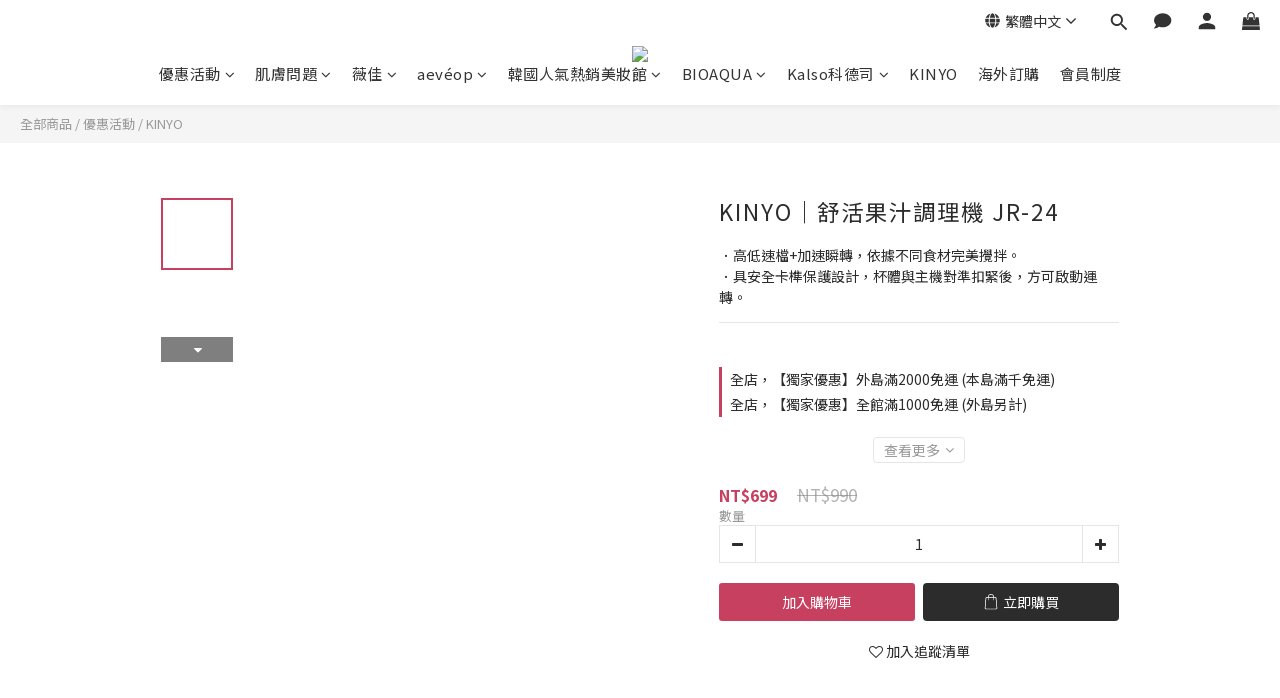

--- FILE ---
content_type: text/html; charset=utf-8
request_url: https://embed.tagnology.co/lightBox?page=https://www.allyoung.com.tw/products/kinyo-jr-24
body_size: 2528
content:
<!DOCTYPE html><html lang="en"><head><meta charSet="utf-8" data-next-head=""/><meta name="viewport" content="initial-scale=1, width=device-width" data-next-head=""/><link rel="icon" type="image/x-icon" href="/favicon.ico" data-next-head=""/><meta name="theme-color" content="#ffffff" data-next-head=""/><link rel="icon" type="image/png" href="/favicon-16x16.png" data-next-head=""/><link rel="shortcut icon" type="image/x-icon" href="/favicon.ico" data-next-head=""/><style type="text/css">@font-face {font-family:Roboto;font-style:normal;font-weight:300;src:url(/cf-fonts/s/roboto/5.0.11/greek/300/normal.woff2);unicode-range:U+0370-03FF;font-display:swap;}@font-face {font-family:Roboto;font-style:normal;font-weight:300;src:url(/cf-fonts/s/roboto/5.0.11/vietnamese/300/normal.woff2);unicode-range:U+0102-0103,U+0110-0111,U+0128-0129,U+0168-0169,U+01A0-01A1,U+01AF-01B0,U+0300-0301,U+0303-0304,U+0308-0309,U+0323,U+0329,U+1EA0-1EF9,U+20AB;font-display:swap;}@font-face {font-family:Roboto;font-style:normal;font-weight:300;src:url(/cf-fonts/s/roboto/5.0.11/cyrillic-ext/300/normal.woff2);unicode-range:U+0460-052F,U+1C80-1C88,U+20B4,U+2DE0-2DFF,U+A640-A69F,U+FE2E-FE2F;font-display:swap;}@font-face {font-family:Roboto;font-style:normal;font-weight:300;src:url(/cf-fonts/s/roboto/5.0.11/greek-ext/300/normal.woff2);unicode-range:U+1F00-1FFF;font-display:swap;}@font-face {font-family:Roboto;font-style:normal;font-weight:300;src:url(/cf-fonts/s/roboto/5.0.11/cyrillic/300/normal.woff2);unicode-range:U+0301,U+0400-045F,U+0490-0491,U+04B0-04B1,U+2116;font-display:swap;}@font-face {font-family:Roboto;font-style:normal;font-weight:300;src:url(/cf-fonts/s/roboto/5.0.11/latin/300/normal.woff2);unicode-range:U+0000-00FF,U+0131,U+0152-0153,U+02BB-02BC,U+02C6,U+02DA,U+02DC,U+0304,U+0308,U+0329,U+2000-206F,U+2074,U+20AC,U+2122,U+2191,U+2193,U+2212,U+2215,U+FEFF,U+FFFD;font-display:swap;}@font-face {font-family:Roboto;font-style:normal;font-weight:300;src:url(/cf-fonts/s/roboto/5.0.11/latin-ext/300/normal.woff2);unicode-range:U+0100-02AF,U+0304,U+0308,U+0329,U+1E00-1E9F,U+1EF2-1EFF,U+2020,U+20A0-20AB,U+20AD-20CF,U+2113,U+2C60-2C7F,U+A720-A7FF;font-display:swap;}@font-face {font-family:Roboto;font-style:normal;font-weight:400;src:url(/cf-fonts/s/roboto/5.0.11/latin/400/normal.woff2);unicode-range:U+0000-00FF,U+0131,U+0152-0153,U+02BB-02BC,U+02C6,U+02DA,U+02DC,U+0304,U+0308,U+0329,U+2000-206F,U+2074,U+20AC,U+2122,U+2191,U+2193,U+2212,U+2215,U+FEFF,U+FFFD;font-display:swap;}@font-face {font-family:Roboto;font-style:normal;font-weight:400;src:url(/cf-fonts/s/roboto/5.0.11/vietnamese/400/normal.woff2);unicode-range:U+0102-0103,U+0110-0111,U+0128-0129,U+0168-0169,U+01A0-01A1,U+01AF-01B0,U+0300-0301,U+0303-0304,U+0308-0309,U+0323,U+0329,U+1EA0-1EF9,U+20AB;font-display:swap;}@font-face {font-family:Roboto;font-style:normal;font-weight:400;src:url(/cf-fonts/s/roboto/5.0.11/latin-ext/400/normal.woff2);unicode-range:U+0100-02AF,U+0304,U+0308,U+0329,U+1E00-1E9F,U+1EF2-1EFF,U+2020,U+20A0-20AB,U+20AD-20CF,U+2113,U+2C60-2C7F,U+A720-A7FF;font-display:swap;}@font-face {font-family:Roboto;font-style:normal;font-weight:400;src:url(/cf-fonts/s/roboto/5.0.11/cyrillic-ext/400/normal.woff2);unicode-range:U+0460-052F,U+1C80-1C88,U+20B4,U+2DE0-2DFF,U+A640-A69F,U+FE2E-FE2F;font-display:swap;}@font-face {font-family:Roboto;font-style:normal;font-weight:400;src:url(/cf-fonts/s/roboto/5.0.11/greek/400/normal.woff2);unicode-range:U+0370-03FF;font-display:swap;}@font-face {font-family:Roboto;font-style:normal;font-weight:400;src:url(/cf-fonts/s/roboto/5.0.11/cyrillic/400/normal.woff2);unicode-range:U+0301,U+0400-045F,U+0490-0491,U+04B0-04B1,U+2116;font-display:swap;}@font-face {font-family:Roboto;font-style:normal;font-weight:400;src:url(/cf-fonts/s/roboto/5.0.11/greek-ext/400/normal.woff2);unicode-range:U+1F00-1FFF;font-display:swap;}@font-face {font-family:Roboto;font-style:normal;font-weight:500;src:url(/cf-fonts/s/roboto/5.0.11/latin/500/normal.woff2);unicode-range:U+0000-00FF,U+0131,U+0152-0153,U+02BB-02BC,U+02C6,U+02DA,U+02DC,U+0304,U+0308,U+0329,U+2000-206F,U+2074,U+20AC,U+2122,U+2191,U+2193,U+2212,U+2215,U+FEFF,U+FFFD;font-display:swap;}@font-face {font-family:Roboto;font-style:normal;font-weight:500;src:url(/cf-fonts/s/roboto/5.0.11/latin-ext/500/normal.woff2);unicode-range:U+0100-02AF,U+0304,U+0308,U+0329,U+1E00-1E9F,U+1EF2-1EFF,U+2020,U+20A0-20AB,U+20AD-20CF,U+2113,U+2C60-2C7F,U+A720-A7FF;font-display:swap;}@font-face {font-family:Roboto;font-style:normal;font-weight:500;src:url(/cf-fonts/s/roboto/5.0.11/greek-ext/500/normal.woff2);unicode-range:U+1F00-1FFF;font-display:swap;}@font-face {font-family:Roboto;font-style:normal;font-weight:500;src:url(/cf-fonts/s/roboto/5.0.11/cyrillic/500/normal.woff2);unicode-range:U+0301,U+0400-045F,U+0490-0491,U+04B0-04B1,U+2116;font-display:swap;}@font-face {font-family:Roboto;font-style:normal;font-weight:500;src:url(/cf-fonts/s/roboto/5.0.11/vietnamese/500/normal.woff2);unicode-range:U+0102-0103,U+0110-0111,U+0128-0129,U+0168-0169,U+01A0-01A1,U+01AF-01B0,U+0300-0301,U+0303-0304,U+0308-0309,U+0323,U+0329,U+1EA0-1EF9,U+20AB;font-display:swap;}@font-face {font-family:Roboto;font-style:normal;font-weight:500;src:url(/cf-fonts/s/roboto/5.0.11/cyrillic-ext/500/normal.woff2);unicode-range:U+0460-052F,U+1C80-1C88,U+20B4,U+2DE0-2DFF,U+A640-A69F,U+FE2E-FE2F;font-display:swap;}@font-face {font-family:Roboto;font-style:normal;font-weight:500;src:url(/cf-fonts/s/roboto/5.0.11/greek/500/normal.woff2);unicode-range:U+0370-03FF;font-display:swap;}@font-face {font-family:Roboto;font-style:normal;font-weight:700;src:url(/cf-fonts/s/roboto/5.0.11/vietnamese/700/normal.woff2);unicode-range:U+0102-0103,U+0110-0111,U+0128-0129,U+0168-0169,U+01A0-01A1,U+01AF-01B0,U+0300-0301,U+0303-0304,U+0308-0309,U+0323,U+0329,U+1EA0-1EF9,U+20AB;font-display:swap;}@font-face {font-family:Roboto;font-style:normal;font-weight:700;src:url(/cf-fonts/s/roboto/5.0.11/latin-ext/700/normal.woff2);unicode-range:U+0100-02AF,U+0304,U+0308,U+0329,U+1E00-1E9F,U+1EF2-1EFF,U+2020,U+20A0-20AB,U+20AD-20CF,U+2113,U+2C60-2C7F,U+A720-A7FF;font-display:swap;}@font-face {font-family:Roboto;font-style:normal;font-weight:700;src:url(/cf-fonts/s/roboto/5.0.11/cyrillic/700/normal.woff2);unicode-range:U+0301,U+0400-045F,U+0490-0491,U+04B0-04B1,U+2116;font-display:swap;}@font-face {font-family:Roboto;font-style:normal;font-weight:700;src:url(/cf-fonts/s/roboto/5.0.11/cyrillic-ext/700/normal.woff2);unicode-range:U+0460-052F,U+1C80-1C88,U+20B4,U+2DE0-2DFF,U+A640-A69F,U+FE2E-FE2F;font-display:swap;}@font-face {font-family:Roboto;font-style:normal;font-weight:700;src:url(/cf-fonts/s/roboto/5.0.11/greek-ext/700/normal.woff2);unicode-range:U+1F00-1FFF;font-display:swap;}@font-face {font-family:Roboto;font-style:normal;font-weight:700;src:url(/cf-fonts/s/roboto/5.0.11/latin/700/normal.woff2);unicode-range:U+0000-00FF,U+0131,U+0152-0153,U+02BB-02BC,U+02C6,U+02DA,U+02DC,U+0304,U+0308,U+0329,U+2000-206F,U+2074,U+20AC,U+2122,U+2191,U+2193,U+2212,U+2215,U+FEFF,U+FFFD;font-display:swap;}@font-face {font-family:Roboto;font-style:normal;font-weight:700;src:url(/cf-fonts/s/roboto/5.0.11/greek/700/normal.woff2);unicode-range:U+0370-03FF;font-display:swap;}@font-face {font-family:Roboto;font-style:normal;font-weight:900;src:url(/cf-fonts/s/roboto/5.0.11/greek-ext/900/normal.woff2);unicode-range:U+1F00-1FFF;font-display:swap;}@font-face {font-family:Roboto;font-style:normal;font-weight:900;src:url(/cf-fonts/s/roboto/5.0.11/latin/900/normal.woff2);unicode-range:U+0000-00FF,U+0131,U+0152-0153,U+02BB-02BC,U+02C6,U+02DA,U+02DC,U+0304,U+0308,U+0329,U+2000-206F,U+2074,U+20AC,U+2122,U+2191,U+2193,U+2212,U+2215,U+FEFF,U+FFFD;font-display:swap;}@font-face {font-family:Roboto;font-style:normal;font-weight:900;src:url(/cf-fonts/s/roboto/5.0.11/latin-ext/900/normal.woff2);unicode-range:U+0100-02AF,U+0304,U+0308,U+0329,U+1E00-1E9F,U+1EF2-1EFF,U+2020,U+20A0-20AB,U+20AD-20CF,U+2113,U+2C60-2C7F,U+A720-A7FF;font-display:swap;}@font-face {font-family:Roboto;font-style:normal;font-weight:900;src:url(/cf-fonts/s/roboto/5.0.11/vietnamese/900/normal.woff2);unicode-range:U+0102-0103,U+0110-0111,U+0128-0129,U+0168-0169,U+01A0-01A1,U+01AF-01B0,U+0300-0301,U+0303-0304,U+0308-0309,U+0323,U+0329,U+1EA0-1EF9,U+20AB;font-display:swap;}@font-face {font-family:Roboto;font-style:normal;font-weight:900;src:url(/cf-fonts/s/roboto/5.0.11/cyrillic/900/normal.woff2);unicode-range:U+0301,U+0400-045F,U+0490-0491,U+04B0-04B1,U+2116;font-display:swap;}@font-face {font-family:Roboto;font-style:normal;font-weight:900;src:url(/cf-fonts/s/roboto/5.0.11/cyrillic-ext/900/normal.woff2);unicode-range:U+0460-052F,U+1C80-1C88,U+20B4,U+2DE0-2DFF,U+A640-A69F,U+FE2E-FE2F;font-display:swap;}@font-face {font-family:Roboto;font-style:normal;font-weight:900;src:url(/cf-fonts/s/roboto/5.0.11/greek/900/normal.woff2);unicode-range:U+0370-03FF;font-display:swap;}</style><meta name="viewport" content="width=device-width, initial-scale=1"/><meta name="emotion-insertion-point" content=""/><meta name="emotion-insertion-point" content=""/><style data-emotion="mui-global o6gwfi">html{-webkit-font-smoothing:antialiased;-moz-osx-font-smoothing:grayscale;box-sizing:border-box;-webkit-text-size-adjust:100%;}*,*::before,*::after{box-sizing:inherit;}strong,b{font-weight:700;}body{margin:0;color:rgba(0, 0, 0, 0.87);font-family:"Roboto","Helvetica","Arial",sans-serif;font-weight:400;font-size:1rem;line-height:1.5;letter-spacing:0.00938em;background-color:#fff;}@media print{body{background-color:#fff;}}body::backdrop{background-color:#fff;}</style><style data-emotion="mui "></style><script type="075ff1ac46f6f66a4409a91a-text/javascript">(function(w,d,s,l,i){w[l]=w[l]||[];w[l].push({'gtm.start':
            new Date().getTime(),event:'gtm.js'});var f=d.getElementsByTagName(s)[0],
            j=d.createElement(s),dl=l!='dataLayer'?'&l='+l:'';j.async=true;j.src=
            'https://www.googletagmanager.com/gtm.js?id='+i+dl;f.parentNode.insertBefore(j,f);
            })(window,document,'script','dataLayer','GTM-5HW5BTVG');</script><link data-next-font="" rel="preconnect" href="/" crossorigin="anonymous"/><link rel="preload" href="/_next/static/css/6ea6bd70835bbb0d.css" as="style"/><link rel="stylesheet" href="/_next/static/css/6ea6bd70835bbb0d.css" data-n-g=""/><link rel="preload" href="/_next/static/css/88c4e23b2f8a19d4.css" as="style"/><link rel="stylesheet" href="/_next/static/css/88c4e23b2f8a19d4.css"/><noscript data-n-css=""></noscript><script defer="" nomodule="" src="/_next/static/chunks/polyfills-42372ed130431b0a.js" type="075ff1ac46f6f66a4409a91a-text/javascript"></script><script src="/_next/static/chunks/webpack-4d7be533d25ae6b2.js" defer="" type="075ff1ac46f6f66a4409a91a-text/javascript"></script><script src="/_next/static/chunks/2659-4a7fd3fc22a2a95f.js" defer="" type="075ff1ac46f6f66a4409a91a-text/javascript"></script><script src="/_next/static/chunks/2514-030235ac71dee5f4.js" defer="" type="075ff1ac46f6f66a4409a91a-text/javascript"></script><script src="/_next/static/chunks/3808-04732b56341d57da.js" defer="" type="075ff1ac46f6f66a4409a91a-text/javascript"></script><script src="/_next/static/chunks/8944-fb36c303787b9c76.js" defer="" type="075ff1ac46f6f66a4409a91a-text/javascript"></script><script src="/_next/static/chunks/2118-f1e3c42fa06c3877.js" defer="" type="075ff1ac46f6f66a4409a91a-text/javascript"></script><script src="/_next/static/chunks/main-03814d790f85cfdd.js" defer="" type="075ff1ac46f6f66a4409a91a-text/javascript"></script><script src="/_next/static/chunks/7501-754bde80dcac9d91.js" defer="" type="075ff1ac46f6f66a4409a91a-text/javascript"></script><script src="/_next/static/chunks/9985-6cd9299c60f32f68.js" defer="" type="075ff1ac46f6f66a4409a91a-text/javascript"></script><script src="/_next/static/chunks/4609-c547a6b31cd6c576.js" defer="" type="075ff1ac46f6f66a4409a91a-text/javascript"></script><script src="/_next/static/chunks/5148-f16f21ae5f145462.js" defer="" type="075ff1ac46f6f66a4409a91a-text/javascript"></script><script src="/_next/static/chunks/5305-eea533651694dd07.js" defer="" type="075ff1ac46f6f66a4409a91a-text/javascript"></script><script src="/_next/static/chunks/1184-def1e8c4df3db254.js" defer="" type="075ff1ac46f6f66a4409a91a-text/javascript"></script><script src="/_next/static/chunks/1966-276106ede0e8da8f.js" defer="" type="075ff1ac46f6f66a4409a91a-text/javascript"></script><script src="/_next/static/chunks/4214-76e2a94f2fe816db.js" defer="" type="075ff1ac46f6f66a4409a91a-text/javascript"></script><script src="/_next/static/chunks/pages/_app-b760ba4c64b41803.js" defer="" type="075ff1ac46f6f66a4409a91a-text/javascript"></script><script src="/_next/static/chunks/3165-cc6c6bb152d48698.js" defer="" type="075ff1ac46f6f66a4409a91a-text/javascript"></script><script src="/_next/static/chunks/7225-7c6fd00f233b8cf3.js" defer="" type="075ff1ac46f6f66a4409a91a-text/javascript"></script><script src="/_next/static/chunks/9628-fbc0f619dba91227.js" defer="" type="075ff1ac46f6f66a4409a91a-text/javascript"></script><script src="/_next/static/chunks/564-2e6a9b3d4391cba3.js" defer="" type="075ff1ac46f6f66a4409a91a-text/javascript"></script><script src="/_next/static/chunks/9208-50cb333bf6063f29.js" defer="" type="075ff1ac46f6f66a4409a91a-text/javascript"></script><script src="/_next/static/chunks/8901-c22fb86b1e27b11f.js" defer="" type="075ff1ac46f6f66a4409a91a-text/javascript"></script><script src="/_next/static/chunks/9115-5ae01ff29b5decc3.js" defer="" type="075ff1ac46f6f66a4409a91a-text/javascript"></script><script src="/_next/static/chunks/8971-dc0f72741c5b20a2.js" defer="" type="075ff1ac46f6f66a4409a91a-text/javascript"></script><script src="/_next/static/chunks/7317-cd9621afbc195553.js" defer="" type="075ff1ac46f6f66a4409a91a-text/javascript"></script><script src="/_next/static/chunks/5939-8a06189e720edd18.js" defer="" type="075ff1ac46f6f66a4409a91a-text/javascript"></script><script src="/_next/static/chunks/5125-cfd5a4eba117e76d.js" defer="" type="075ff1ac46f6f66a4409a91a-text/javascript"></script><script src="/_next/static/chunks/4655-676f1d34f5b783a2.js" defer="" type="075ff1ac46f6f66a4409a91a-text/javascript"></script><script src="/_next/static/chunks/7163-5ab5caa15a8f0a80.js" defer="" type="075ff1ac46f6f66a4409a91a-text/javascript"></script><script src="/_next/static/chunks/1511-56aa31673dd963ba.js" defer="" type="075ff1ac46f6f66a4409a91a-text/javascript"></script><script src="/_next/static/chunks/4729-5f01c25e844fcd26.js" defer="" type="075ff1ac46f6f66a4409a91a-text/javascript"></script><script src="/_next/static/chunks/8877-79474c5db2a3aa1f.js" defer="" type="075ff1ac46f6f66a4409a91a-text/javascript"></script><script src="/_next/static/chunks/7579-b0dd210a1660c927.js" defer="" type="075ff1ac46f6f66a4409a91a-text/javascript"></script><script src="/_next/static/chunks/2169-226628438a392b13.js" defer="" type="075ff1ac46f6f66a4409a91a-text/javascript"></script><script src="/_next/static/chunks/1119-265aa930714e11f3.js" defer="" type="075ff1ac46f6f66a4409a91a-text/javascript"></script><script src="/_next/static/chunks/6587-d1b76b5fb0763565.js" defer="" type="075ff1ac46f6f66a4409a91a-text/javascript"></script><script src="/_next/static/chunks/5957-14219bbd6a9bf533.js" defer="" type="075ff1ac46f6f66a4409a91a-text/javascript"></script><script src="/_next/static/chunks/8486-1bd0b3b44215d775.js" defer="" type="075ff1ac46f6f66a4409a91a-text/javascript"></script><script src="/_next/static/chunks/7329-65e1da275d422f91.js" defer="" type="075ff1ac46f6f66a4409a91a-text/javascript"></script><script src="/_next/static/chunks/5277-17fddd1380d2c357.js" defer="" type="075ff1ac46f6f66a4409a91a-text/javascript"></script><script src="/_next/static/chunks/6462-bb14ac2d1eb72d5c.js" defer="" type="075ff1ac46f6f66a4409a91a-text/javascript"></script><script src="/_next/static/chunks/pages/lightBox-57c6be409e72d4ec.js" defer="" type="075ff1ac46f6f66a4409a91a-text/javascript"></script><script src="/_next/static/9AqsQtPoFO9O0WuDFKQ1Z/_buildManifest.js" defer="" type="075ff1ac46f6f66a4409a91a-text/javascript"></script><script src="/_next/static/9AqsQtPoFO9O0WuDFKQ1Z/_ssgManifest.js" defer="" type="075ff1ac46f6f66a4409a91a-text/javascript"></script></head><body style="background-color:transparent"><noscript><iframe src="https://www.googletagmanager.com/ns.html?id=GTM-5HW5BTVG" height="0" width="0" style="display:none;visibility:hidden"></iframe></noscript><div id="__next"></div><script id="__NEXT_DATA__" type="application/json">{"props":{"pageProps":{}},"page":"/lightBox","query":{},"buildId":"9AqsQtPoFO9O0WuDFKQ1Z","nextExport":true,"autoExport":true,"isFallback":false,"scriptLoader":[]}</script><script src="/cdn-cgi/scripts/7d0fa10a/cloudflare-static/rocket-loader.min.js" data-cf-settings="075ff1ac46f6f66a4409a91a-|49" defer></script><script defer src="https://static.cloudflareinsights.com/beacon.min.js/vcd15cbe7772f49c399c6a5babf22c1241717689176015" integrity="sha512-ZpsOmlRQV6y907TI0dKBHq9Md29nnaEIPlkf84rnaERnq6zvWvPUqr2ft8M1aS28oN72PdrCzSjY4U6VaAw1EQ==" data-cf-beacon='{"version":"2024.11.0","token":"a88b87670fe44a03bdd1368ee23dea7b","server_timing":{"name":{"cfCacheStatus":true,"cfEdge":true,"cfExtPri":true,"cfL4":true,"cfOrigin":true,"cfSpeedBrain":true},"location_startswith":null}}' crossorigin="anonymous"></script>
</body></html>

--- FILE ---
content_type: image/svg+xml
request_url: https://img.allyoung.com.tw/img/footer_nationality_TW_30.30.svg
body_size: 4763
content:
<svg id="圖層_1" data-name="圖層 1" xmlns="http://www.w3.org/2000/svg" xmlns:xlink="http://www.w3.org/1999/xlink" viewBox="0 0 30 30"><defs><style>.cls-1{fill:#e10e00;}.cls-2{fill:#000db4;}.cls-3{fill:#fff;}.cls-4{opacity:0.3;fill:url(#radial-gradient);}.cls-5{opacity:0.8;fill:url(#linear-gradient);}</style><radialGradient id="radial-gradient" cx="15.01" cy="15.01" r="14.99" gradientUnits="userSpaceOnUse"><stop offset="0" stop-color="#fff"/><stop offset="0.13" stop-color="#fbfbfb"/><stop offset="0.26" stop-color="#f0f0f0"/><stop offset="0.38" stop-color="#ddd"/><stop offset="0.51" stop-color="#c2c2c2"/><stop offset="0.63" stop-color="#9f9f9f"/><stop offset="0.75" stop-color="#747474"/><stop offset="0.87" stop-color="#424242"/><stop offset="0.98" stop-color="#080808"/><stop offset="1"/></radialGradient><linearGradient id="linear-gradient" x1="13.31" y1="1.29" x2="19.42" y2="19.16" gradientUnits="userSpaceOnUse"><stop offset="0" stop-color="#fff"/><stop offset="0.21" stop-color="#fbfbfb"/><stop offset="0.4" stop-color="#f0f0f0"/><stop offset="0.6" stop-color="#ddd"/><stop offset="0.79" stop-color="#c2c2c2"/><stop offset="0.97" stop-color="#9f9f9f"/><stop offset="1" stop-color="#9a9a9a"/></linearGradient></defs><title>未命名-1</title><path class="cls-1" d="M29.63,11.72a13.61,13.61,0,0,0-.52-1.79,3.25,3.25,0,0,0-.15-.4,14.21,14.21,0,0,0-1.64-3,15,15,0,0,0-3.51-3.61l-.06,0a15.29,15.29,0,0,0-2.64-1.51V15.58H0A14.71,14.71,0,0,0,.3,17.9a.09.09,0,0,0,0,.05A14,14,0,0,0,.9,20.08c0,.15.11.3.17.44a14.6,14.6,0,0,0,2.05,3.61l0,.06A15,15,0,0,0,15,30h0a14.91,14.91,0,0,0,8.72-2.82l.06,0a15,15,0,0,0,3.05-2.95.21.21,0,0,1,0-.06A14.92,14.92,0,0,0,29,20.52c.06-.14.11-.29.16-.44a15.26,15.26,0,0,0,.6-2.13s0,0,0-.05A15.31,15.31,0,0,0,30,15a14.85,14.85,0,0,0-.35-3.22S29.64,11.74,29.63,11.72Z"/><path class="cls-2" d="M21.11,10.31v-9A14.86,14.86,0,0,0,15,0h0A14.92,14.92,0,0,0,6.26,2.83,15.1,15.1,0,0,0,2.69,6.48a14.66,14.66,0,0,0-1.64,3l-.15.4a15.34,15.34,0,0,0-.52,1.79v.07A14.85,14.85,0,0,0,0,15c0,.19,0,.38,0,.57H21.11Zm-8.8-5.13c.59-.09,1.17-.2,1.74-.3l-1.3,1.38a4.45,4.45,0,0,0-.44-.84,1.91,1.91,0,0,0-.15-.21Zm-.93-1.9L12,2.71l-.39,2-.24-.18a4.5,4.5,0,0,0-.85-.43ZM9.29,2l.62,1.87a3.88,3.88,0,0,0-1,0l-.29,0C8.85,3.26,9.08,2.64,9.29,2ZM7.21,3.28l.85.77a3.37,3.37,0,0,0-.85.42A2.07,2.07,0,0,0,7,4.64C6.85,4,6.72,3.36,6.59,2.73ZM6.26,5l.24,0a2.17,2.17,0,0,0-.24.29,3.46,3.46,0,0,0-.46.82L4.48,4.69ZM5.63,6.77a3.94,3.94,0,0,0-.08.92c0,.12,0,.24,0,.35L3.71,7.42ZM6.26,10l-1.76.36L5.8,8.89a3.39,3.39,0,0,0,.46.86l.17.21Zm1,1.69a8.63,8.63,0,0,1-.73.6l.37-1.9c.12.09.23.18.36.26a4.4,4.4,0,0,0,.72.36C7.69,11.23,7.46,11.46,7.21,11.68ZM9.3,13l-.61-1.83h0a4,4,0,0,0,1.2,0Zm2.08-1.36L10.61,11a3.8,3.8,0,0,0,.77-.41c.12-.08.23-.17.34-.26l.43,2Zm0-1.77A3.24,3.24,0,0,1,7.21,10a3,3,0,0,1-1-1.4,3.26,3.26,0,0,1-.16-.9A3.05,3.05,0,0,1,7.21,5.14,3.32,3.32,0,0,1,9,4.39a3.19,3.19,0,0,1,2.39.78l0,0a3.51,3.51,0,0,1,.9,1.48,3.06,3.06,0,0,1,.1.51,3.28,3.28,0,0,1-.1,1.24,2.41,2.41,0,0,1-.16.43A3.2,3.2,0,0,1,11.38,9.89Zm.93,0-.12,0,.12-.15a3.91,3.91,0,0,0,.34-.59l.12-.29,1.28,1.4ZM12.94,8a4,4,0,0,0,0-.92c0-.12,0-.23-.06-.35.62.21,1.27.45,1.91.64Z"/><path class="cls-3" d="M9.91,3.89,9.29,2c-.21.62-.44,1.24-.64,1.87l.29,0A3.88,3.88,0,0,1,9.91,3.89Z"/><path class="cls-3" d="M7.21,4.47a3.37,3.37,0,0,1,.85-.42l-.85-.77-.62-.55c.13.63.26,1.26.38,1.91A2.07,2.07,0,0,1,7.21,4.47Z"/><path class="cls-3" d="M6.26,5.36a2.17,2.17,0,0,1,.24-.29L6.26,5,4.48,4.69,5.8,6.18A3.46,3.46,0,0,1,6.26,5.36Z"/><path class="cls-3" d="M12.75,6.26l1.3-1.38c-.57.1-1.15.21-1.74.3l-.15,0a1.91,1.91,0,0,1,.15.21A4.45,4.45,0,0,1,12.75,6.26Z"/><path class="cls-3" d="M13,7.12a4,4,0,0,1,0,.92l1.87-.63c-.64-.19-1.29-.43-1.91-.64C12.93,6.89,12.94,7,13,7.12Z"/><path class="cls-3" d="M5.55,7.69a3.94,3.94,0,0,1,.08-.92l-1.92.65L5.59,8C5.57,7.93,5.56,7.81,5.55,7.69Z"/><path class="cls-3" d="M11.62,4.66,12,2.71l-.63.57-.85.77a4.5,4.5,0,0,1,.85.43Z"/><path class="cls-3" d="M12.41,7.18a3.06,3.06,0,0,0-.1-.51,3.51,3.51,0,0,0-.9-1.48l0,0A3.19,3.19,0,0,0,9,4.39a3.32,3.32,0,0,0-1.78.75A3.05,3.05,0,0,0,6.1,7.66a3.26,3.26,0,0,0,.16.9,3,3,0,0,0,1,1.4,3.24,3.24,0,0,0,4.17-.07,3.2,3.2,0,0,0,.77-1,2.41,2.41,0,0,0,.16-.43A3.28,3.28,0,0,0,12.41,7.18Z"/><path class="cls-3" d="M11.38,10.58a3.8,3.8,0,0,1-.77.41l.77.67.77.66-.43-2C11.61,10.41,11.5,10.5,11.38,10.58Z"/><path class="cls-3" d="M12.65,9.08a3.91,3.91,0,0,1-.34.59l-.12.15.12,0,1.74.34-1.28-1.4Z"/><path class="cls-3" d="M6.85,10.38l-.37,1.9a8.63,8.63,0,0,0,.73-.6c.25-.22.48-.45.72-.68a4.4,4.4,0,0,1-.72-.36C7.08,10.56,7,10.47,6.85,10.38Z"/><path class="cls-3" d="M5.8,8.89,4.5,10.35,6.26,10l.17,0-.17-.21A3.39,3.39,0,0,1,5.8,8.89Z"/><path class="cls-3" d="M8.7,11.2h0L9.3,13l.6-1.83A4,4,0,0,1,8.7,11.2Z"/><path class="cls-4" d="M30,15A15,15,0,1,1,15,0,15,15,0,0,1,30,15Z"/><path class="cls-5" d="M27.06,9S21.43,2.37,10.88,6.67c-3.19,1.3-3.52,2-5.2,2.07-1.36,0-3.26-2.62,3.37-5.89A13.5,13.5,0,0,1,27.06,9Z"/></svg>

--- FILE ---
content_type: image/svg+xml
request_url: https://img.allyoung.com.tw/img/footer_LINE_30.30.svg
body_size: 879
content:
<svg id="圖層_1" data-name="圖層 1" xmlns="http://www.w3.org/2000/svg" viewBox="0 0 30 30"><defs><style>.cls-1{fill:#fff;}</style></defs><title>未命名-1</title><path class="cls-1" d="M24.65,14.35c0-4.32-4.33-7.83-9.65-7.83S5.35,10,5.35,14.35c0,3.87,3.43,7.12,8.07,7.73.31.07.74.21.85.48a2,2,0,0,1,0,.87s-.11.68-.13.82-.2,1,.83.52a30.94,30.94,0,0,0,7.58-5.6h0A7,7,0,0,0,24.65,14.35Zm-13.43,3H9.3a.51.51,0,0,1-.5-.51V13a.51.51,0,1,1,1,0v3.32h1.41a.51.51,0,1,1,0,1Zm2-.51a.5.5,0,0,1-.5.51.51.51,0,0,1-.51-.51V13a.51.51,0,0,1,.51-.51.5.5,0,0,1,.5.51Zm4.62,0a.5.5,0,0,1-.35.48.41.41,0,0,1-.16,0,.52.52,0,0,1-.4-.21L15,14.5v2.37a.51.51,0,0,1-1,0V13a.5.5,0,0,1,.35-.48.45.45,0,0,1,.16,0,.48.48,0,0,1,.4.2l2,2.68V13a.51.51,0,0,1,.51-.51.5.5,0,0,1,.5.51Zm3.1-2.42h0a.5.5,0,0,1,.51.5.51.51,0,0,1-.51.51H19.51v.9h1.41a.51.51,0,0,1,0,1H19a.51.51,0,0,1-.51-.51V15h0V13a.51.51,0,0,1,.51-.51h1.91a.51.51,0,1,1,0,1H19.51v.91Z"/><path class="cls-1" d="M15,30A15,15,0,1,1,30,15,15,15,0,0,1,15,30ZM15,1.2A13.8,13.8,0,1,0,28.8,15,13.81,13.81,0,0,0,15,1.2Z"/></svg>

--- FILE ---
content_type: image/svg+xml
request_url: https://img.allyoung.com.tw/img/footer_payment_tw.svg
body_size: 200947
content:
<svg id="圖層_1" data-name="圖層 1" xmlns="http://www.w3.org/2000/svg" xmlns:xlink="http://www.w3.org/1999/xlink" viewBox="0 0 375.16 30"><defs><style>.cls-1{fill:none;}.cls-2{fill:#fff;}.cls-3{fill:#01962d;}.cls-4{fill:#027bc9;}.cls-5{fill:#f90;}.cls-6{clip-path:url(#clip-path);}.cls-7{clip-path:url(#clip-path-2);}.cls-8{clip-path:url(#clip-path-3);}.cls-9{fill:#16a83d;}.cls-10{clip-path:url(#clip-path-4);}.cls-11{fill:#008061;}.cls-12{clip-path:url(#clip-path-5);}.cls-13{font-size:9.03px;fill:#ff7a22;font-family:MicrosoftJhengHeiBold, Microsoft JhengHei;}.cls-14{clip-path:url(#clip-path-6);}</style><clipPath id="clip-path"><rect class="cls-1" x="-122.44" y="13.97" width="44.13" height="15.74"/></clipPath><clipPath id="clip-path-2"><rect class="cls-1" x="66.76" y="6.5" width="27.2" height="17.12"/></clipPath><clipPath id="clip-path-3"><rect class="cls-1" x="16.47" y="-29.96" width="141.86" height="141.86"/></clipPath><clipPath id="clip-path-4"><rect class="cls-1" x="227.45" y="8.9" width="29.57" height="12"/></clipPath><clipPath id="clip-path-5"><rect class="cls-1" x="333.79" y="7.21" width="16.79" height="15.27"/></clipPath><clipPath id="clip-path-6"><rect class="cls-1" x="174.25" y="12.01" width="26.66" height="5"/></clipPath></defs><title>PAYMENT&amp;amp;DELIVERY ICON [已復原]</title><path class="cls-2" d="M45.19,26.35a1.79,1.79,0,0,1-1.85,1.73H2.61A1.79,1.79,0,0,1,.76,26.35V3.78A1.8,1.8,0,0,1,2.61,2H43.34a1.8,1.8,0,0,1,1.85,1.74Z"/><path class="cls-3" d="M209.41,26.12a1.79,1.79,0,0,1-1.85,1.73H166.83A1.79,1.79,0,0,1,165,26.12V3.55a1.8,1.8,0,0,1,1.85-1.74h40.73a1.8,1.8,0,0,1,1.85,1.74Z"/><path class="cls-4" d="M209.41,26.08a1.79,1.79,0,0,1-1.85,1.73H166.83A1.79,1.79,0,0,1,165,26.08V15.34a1.8,1.8,0,0,1,1.85-1.73h40.73a1.8,1.8,0,0,1,1.85,1.73Z"/><path class="cls-5" d="M102.39,26.18a1.8,1.8,0,0,1-1.85,1.74H59.81A1.8,1.8,0,0,1,58,26.18V3.61a1.79,1.79,0,0,1,1.85-1.73h40.73a1.79,1.79,0,0,1,1.85,1.73Z"/><image width="800" height="259" transform="translate(7.44 9.99) scale(0.04)" xlink:href="[data-uri]"/><g class="cls-7"><g id="payment.psd-2" data-name="payment.psd"><g class="cls-8"><image id="圖層_1-2" data-name="圖層 1" width="312" height="95" transform="translate(22.03 9.73) scale(0.11)" xlink:href="[data-uri]"/><image id="圖層_2" data-name="圖層 2" width="239" height="143" transform="translate(67.16 7.06) scale(0.11)" xlink:href="[data-uri]"/><image id="圖層_3" data-name="圖層 3" width="314" height="106" transform="translate(103.18 22.96) scale(0.11)" xlink:href="[data-uri]"/></g></g></g><path class="cls-9" d="M264.25,26.08a1.79,1.79,0,0,1-1.86,1.73H221.67a1.79,1.79,0,0,1-1.86-1.73V3.51a1.8,1.8,0,0,1,1.86-1.74h40.72a1.8,1.8,0,0,1,1.86,1.74Z"/><g class="cls-10"><image width="300" height="168" transform="translate(219.02 2.47) scale(0.15)" xlink:href="[data-uri]"/></g><path class="cls-11" d="M154.58,26.08a1.79,1.79,0,0,1-1.85,1.73H112a1.79,1.79,0,0,1-1.85-1.73V3.51A1.8,1.8,0,0,1,112,1.77h40.73a1.8,1.8,0,0,1,1.85,1.74Z"/><image width="791" height="768" transform="translate(121.99 4.51) scale(0.03)" xlink:href="[data-uri]"/><path class="cls-2" d="M319.08,26.08a1.79,1.79,0,0,1-1.85,1.73H276.5a1.79,1.79,0,0,1-1.85-1.73V3.51a1.8,1.8,0,0,1,1.85-1.74h40.73a1.8,1.8,0,0,1,1.85,1.74Z"/><image width="800" height="532" transform="translate(281.26 4.48) scale(0.04 0.04)" xlink:href="[data-uri]"/><path class="cls-2" d="M373.91,26.08a1.79,1.79,0,0,1-1.85,1.73H331.33a1.79,1.79,0,0,1-1.85-1.73V3.51a1.8,1.8,0,0,1,1.85-1.74h40.73a1.8,1.8,0,0,1,1.85,1.74Z"/><g class="cls-12"><image width="361" height="304" transform="translate(326.06 7.65) scale(0.09 0.09)" xlink:href="[data-uri]"/></g><text class="cls-13" transform="translate(350.46 13.1)">貨到<tspan x="0" y="9.6">付款</tspan></text><rect class="cls-2" x="164.98" y="10.13" width="44.43" height="9.41"/><g class="cls-14"><image width="509" height="99" transform="translate(164.39 10.61) scale(0.08)" xlink:href="[data-uri]"/></g></svg>

--- FILE ---
content_type: image/svg+xml
request_url: https://img.allyoung.com.tw/img/footer_IG_30.30.svg
body_size: 659
content:
<svg id="圖層_1" data-name="圖層 1" xmlns="http://www.w3.org/2000/svg" viewBox="0 0 30 30"><defs><style>.cls-1{fill:#fff;}</style></defs><title>未命名-1</title><path class="cls-1" d="M15,30A15,15,0,1,1,30,15,15,15,0,0,1,15,30ZM15,1.2A13.8,13.8,0,1,0,28.8,15,13.81,13.81,0,0,0,15,1.2Z"/><path class="cls-1" d="M18.53,9.56H11.47A2.39,2.39,0,0,0,9.08,12v6.71a2.4,2.4,0,0,0,2.39,2.39h7.06a2.4,2.4,0,0,0,2.39-2.39V12A2.39,2.39,0,0,0,18.53,9.56Zm1.34,9.1A1.34,1.34,0,0,1,18.53,20H11.47a1.34,1.34,0,0,1-1.34-1.34V12a1.35,1.35,0,0,1,1.34-1.35h7.06A1.35,1.35,0,0,1,19.87,12Z"/><path class="cls-1" d="M15,12.09a3.21,3.21,0,1,0,3.21,3.21A3.21,3.21,0,0,0,15,12.09Zm0,5.38a2.17,2.17,0,1,1,2.17-2.17A2.17,2.17,0,0,1,15,17.47Z"/><path class="cls-1" d="M18.19,11.44a.54.54,0,0,0-.54.54.55.55,0,1,0,1.09,0A.54.54,0,0,0,18.19,11.44Z"/></svg>

--- FILE ---
content_type: image/svg+xml
request_url: https://img.allyoung.com.tw/img/footer_FB_30.30.svg
body_size: 379
content:
<svg id="圖層_1" data-name="圖層 1" xmlns="http://www.w3.org/2000/svg" viewBox="0 0 30 30"><defs><style>.cls-1{fill:#fff;}</style></defs><title>未命名-1</title><path class="cls-1" d="M15,30A15,15,0,1,1,30,15,15,15,0,0,1,15,30ZM15,1.2A13.8,13.8,0,1,0,28.8,15,13.81,13.81,0,0,0,15,1.2Z"/><path class="cls-1" d="M15.92,11c.06-.06.24-.18.76-.18a5.21,5.21,0,0,1,.93.09l.52.09.44-2.49-.51-.1a5.45,5.45,0,0,0-3.78.31A2.67,2.67,0,0,0,13.18,10,5,5,0,0,0,13,11.66v.53H11.43v2.36H13V21.8h2.78V14.55h2V12.19h-2V11.8C15.75,11.16,15.89,11,15.92,11Z"/></svg>

--- FILE ---
content_type: image/svg+xml
request_url: https://img.allyoung.com.tw/img/footer_nationality_MY_30.30.svg
body_size: 3731
content:
<svg id="圖層_1" data-name="圖層 1" xmlns="http://www.w3.org/2000/svg" xmlns:xlink="http://www.w3.org/1999/xlink" viewBox="0 0 30 30"><defs><style>.cls-1{fill:#e80000;}.cls-2{fill:#fff;}.cls-3{fill:#0a0a9a;}.cls-4{fill:#fcdd03;}.cls-5{opacity:0.3;fill:url(#radial-gradient);}.cls-6{opacity:0.7;fill:url(#linear-gradient);}</style><radialGradient id="radial-gradient" cx="15.01" cy="15.01" r="14.99" gradientUnits="userSpaceOnUse"><stop offset="0" stop-color="#fff"/><stop offset="0.13" stop-color="#fbfbfb"/><stop offset="0.26" stop-color="#f0f0f0"/><stop offset="0.38" stop-color="#ddd"/><stop offset="0.51" stop-color="#c2c2c2"/><stop offset="0.63" stop-color="#9f9f9f"/><stop offset="0.75" stop-color="#747474"/><stop offset="0.87" stop-color="#424242"/><stop offset="0.98" stop-color="#080808"/><stop offset="1"/></radialGradient><linearGradient id="linear-gradient" x1="13.32" y1="1.07" x2="19.43" y2="18.94" gradientUnits="userSpaceOnUse"><stop offset="0" stop-color="#fff"/><stop offset="0.21" stop-color="#fbfbfb"/><stop offset="0.4" stop-color="#f0f0f0"/><stop offset="0.6" stop-color="#ddd"/><stop offset="0.79" stop-color="#c2c2c2"/><stop offset="0.97" stop-color="#9f9f9f"/><stop offset="1" stop-color="#9a9a9a"/></linearGradient></defs><title>未命名-1</title><path class="cls-1" d="M22.73,2.16A15,15,0,0,0,15,0h0A15,15,0,0,0,7.28,2.16Z"/><path class="cls-2" d="M4.52,4.3h21a14.74,14.74,0,0,0-2.77-2.14S20.29.67,15,.67,7.28,2.16,7.28,2.16A14.68,14.68,0,0,0,4.52,4.3Z"/><path class="cls-1" d="M2.71,6.44h24.6A15.52,15.52,0,0,0,25.5,4.3S23.16,2.42,15,2.42,4.52,4.3,4.52,4.3A14.24,14.24,0,0,0,2.71,6.44Z"/><path class="cls-2" d="M1.46,8.58h27.1a15.74,15.74,0,0,0-1.25-2.14S25.5,4.61,15,4.61,2.71,6.44,2.71,6.44A15.74,15.74,0,0,0,1.46,8.58Z"/><path class="cls-1" d="M.64,10.72H29.38a15.75,15.75,0,0,0-.82-2.14S26.8,6.94,15,6.94C3,6.94,1.46,8.58,1.46,8.58A14.54,14.54,0,0,0,.64,10.72Z"/><path class="cls-2" d="M.17,12.87H29.85a16.75,16.75,0,0,0-.47-2.15S28.26,9.45,15,9.45.64,10.72.64,10.72A15.22,15.22,0,0,0,.17,12.87Z"/><path class="cls-1" d="M0,15H30a15.08,15.08,0,0,0-.15-2.14s-1.06-.77-14.61-.77S.17,12.87.17,12.87A15.08,15.08,0,0,0,0,15Z"/><path class="cls-2" d="M7.28,27.86A14.93,14.93,0,0,0,15,30h0a14.89,14.89,0,0,0,7.72-2.14Z"/><path class="cls-1" d="M25.5,25.72h-21a15.55,15.55,0,0,0,2.76,2.14S9.72,29.35,15,29.35s7.72-1.49,7.72-1.49A15.63,15.63,0,0,0,25.5,25.72Z"/><path class="cls-2" d="M27.31,23.57H2.71a14.83,14.83,0,0,0,1.81,2.15S6.86,27.59,15,27.59,25.5,25.72,25.5,25.72A16.22,16.22,0,0,0,27.31,23.57Z"/><path class="cls-1" d="M28.56,21.43H1.46a15.15,15.15,0,0,0,1.25,2.14S4.9,25.41,15,25.41s12.3-1.84,12.3-1.84A15.15,15.15,0,0,0,28.56,21.43Z"/><path class="cls-2" d="M29.38,19.29H.64a14.12,14.12,0,0,0,.82,2.14S2.81,23.08,15,23.08c12.4,0,13.55-1.65,13.55-1.65A15.26,15.26,0,0,0,29.38,19.29Z"/><path class="cls-1" d="M29.85,17.15H.17a15.08,15.08,0,0,0,.47,2.14S1.75,20.56,15,20.56s14.37-1.27,14.37-1.27A16.6,16.6,0,0,0,29.85,17.15Z"/><path class="cls-2" d="M30,15H0a15.18,15.18,0,0,0,.15,2.14s1.05.76,14.6.76,15.08-.76,15.08-.76A15.18,15.18,0,0,0,30,15Z"/><path class="cls-3" d="M15,15H0A15,15,0,0,1,15,0Z"/><path class="cls-4" d="M6,12.13c-1.88-.3-3.56-2.15-2.7-5.41C3.77,5,5.58,3.14,7.36,3a2.94,2.94,0,0,1,1,.09,3.5,3.5,0,0,0-1.69-.54,14.92,14.92,0,0,0-5,5.64A3.77,3.77,0,0,0,4.8,12.42,4,4,0,0,0,7.51,12,3.11,3.11,0,0,1,6,12.13Z"/><polygon class="cls-4" points="11.72 7.61 14.33 7.82 11.91 6.75 14.35 5.73 11.73 5.85 13.5 3.78 11.21 5.15 11.83 2.71 10.44 4.77 10.05 2.74 9.63 4.78 8.55 3.32 8.96 5.18 7.24 4.26 8.54 5.88 6.32 5.68 8.37 6.71 5.93 7.67 8.5 7.5 6.55 9.66 8.84 8.3 8.06 10.99 9.58 8.7 10.02 11.48 10.44 8.71 11.94 11.02 11.2 8.32 13.35 9.64 11.72 7.61"/><circle class="cls-5" cx="15.01" cy="15.01" r="14.99"/><path class="cls-6" d="M27.06,8.73S21.44,2.15,10.89,6.45c-3.19,1.3-3.52,2-5.2,2.07-1.36,0-3.26-2.62,3.37-5.88A13.47,13.47,0,0,1,27.06,8.73Z"/></svg>

--- FILE ---
content_type: image/svg+xml
request_url: https://img.allyoung.com.tw/img/footer_nationality_ID_30.30.svg
body_size: 1493
content:
<svg id="圖層_1" data-name="圖層 1" xmlns="http://www.w3.org/2000/svg" xmlns:xlink="http://www.w3.org/1999/xlink" viewBox="0 0 30 30"><defs><style>.cls-1{fill:#fff;}.cls-2{fill:#e80000;}.cls-3{opacity:0.3;fill:url(#radial-gradient);}.cls-4{opacity:0.6;fill:url(#linear-gradient);}</style><radialGradient id="radial-gradient" cx="15.01" cy="15.01" r="14.99" gradientUnits="userSpaceOnUse"><stop offset="0" stop-color="#fff"/><stop offset="0.13" stop-color="#fbfbfb"/><stop offset="0.26" stop-color="#f0f0f0"/><stop offset="0.38" stop-color="#ddd"/><stop offset="0.51" stop-color="#c2c2c2"/><stop offset="0.63" stop-color="#9f9f9f"/><stop offset="0.75" stop-color="#747474"/><stop offset="0.87" stop-color="#424242"/><stop offset="0.98" stop-color="#080808"/><stop offset="1"/></radialGradient><linearGradient id="linear-gradient" x1="13.32" y1="1.07" x2="19.43" y2="18.94" gradientUnits="userSpaceOnUse"><stop offset="0" stop-color="#fff"/><stop offset="0.21" stop-color="#fbfbfb"/><stop offset="0.4" stop-color="#f0f0f0"/><stop offset="0.6" stop-color="#ddd"/><stop offset="0.79" stop-color="#c2c2c2"/><stop offset="0.97" stop-color="#9f9f9f"/><stop offset="1" stop-color="#9a9a9a"/></linearGradient></defs><title>未命名-1</title><path class="cls-1" d="M15,30A15,15,0,0,0,30,15H0A15,15,0,0,0,15,30Z"/><path class="cls-2" d="M15,0A15,15,0,0,0,0,15H30A15,15,0,0,0,15,0Z"/><path class="cls-3" d="M30,15A15,15,0,1,1,15,0,15,15,0,0,1,30,15Z"/><path class="cls-4" d="M27.06,8.73S21.44,2.15,10.89,6.45c-3.19,1.3-3.52,2-5.2,2.07-1.36,0-3.26-2.62,3.37-5.88A13.47,13.47,0,0,1,27.06,8.73Z"/></svg>

--- FILE ---
content_type: image/svg+xml
request_url: https://img.allyoung.com.tw/img/footer_YOUTUBE_30.30.svg
body_size: 502
content:
<svg id="圖層_1" data-name="圖層 1" xmlns="http://www.w3.org/2000/svg" viewBox="0 0 30 30"><defs><style>.cls-1{fill:#fff;}</style></defs><title>未命名-1</title><path class="cls-1" d="M15,0A15,15,0,1,0,30,15,15,15,0,0,0,15,0Zm0,28.8A13.8,13.8,0,1,1,28.8,15,13.81,13.81,0,0,1,15,28.8Z"/><path class="cls-1" d="M19.83,10.38h-9a1.87,1.87,0,0,0-1.87,1.86v5.52a1.87,1.87,0,0,0,1.87,1.86h9a1.87,1.87,0,0,0,1.87-1.86V12.24A1.87,1.87,0,0,0,19.83,10.38Zm-1,4.64a.6.6,0,0,1-.12.36,2.29,2.29,0,0,1-.46.32l-4,2.17a.74.74,0,0,1-.28.06.66.66,0,0,1-.58-.34.56.56,0,0,1-.09-.31V12.72a.56.56,0,0,1,.09-.31.68.68,0,0,1,.85-.29l4,2.15a2.32,2.32,0,0,1,.51.35.63.63,0,0,1,.12.37Z"/></svg>